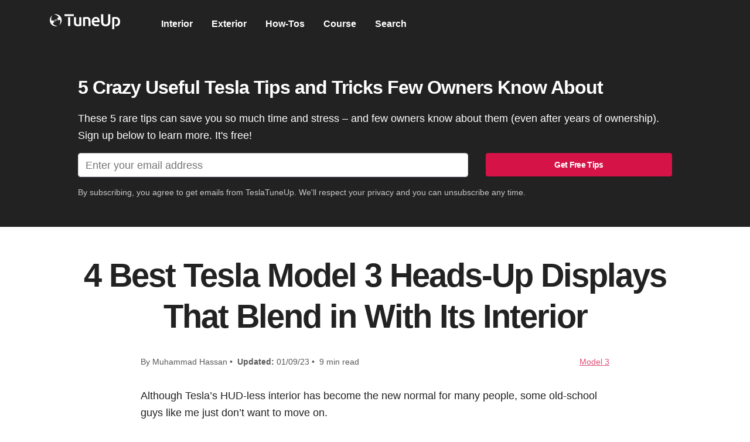

--- FILE ---
content_type: text/html; charset=UTF-8
request_url: https://teslatuneup.com/tesla-model-3-heads-up-display/
body_size: 16425
content:
<!DOCTYPE html><html lang="en-US"><head><meta charset="UTF-8" /><link media="all" href="https://teslatuneup.com/wp-content/cache/autoptimize/css/autoptimize_366637110565cf3d361c4b03d15d6211.css" rel="stylesheet" /><title>4 Best Tesla Model 3 Heads-Up Displays That Blend in With Its Interior</title><meta name="viewport" content="width=device-width, initial-scale=1, shrink-to-fit=no"><link rel="profile" href="https://gmpg.org/xfn/11" /><link rel="pingback" href="https://teslatuneup.com/xmlrpc.php" /><link rel="shortcut icon" href="https://teslatuneup.com/wp-content/themes/carbonate/images/favicon.ico" /> <script type="text/javascript">window.flatStyles = window.flatStyles || ''

			window.lightspeedOptimizeStylesheet = function () {
				const currentStylesheet = document.querySelector( '.tcb-lightspeed-style:not([data-ls-optimized])' )

				if ( currentStylesheet ) {
					try {
						if ( currentStylesheet.sheet && currentStylesheet.sheet.cssRules ) {
							if ( window.flatStyles ) {
								if ( this.optimizing ) {
									setTimeout( window.lightspeedOptimizeStylesheet.bind( this ), 24 )
								} else {
									this.optimizing = true;

									let rulesIndex = 0;

									while ( rulesIndex < currentStylesheet.sheet.cssRules.length ) {
										const rule = currentStylesheet.sheet.cssRules[ rulesIndex ]
										/* remove rules that already exist in the page */
										if ( rule.type === CSSRule.STYLE_RULE && window.flatStyles.includes( `${rule.selectorText}{` ) ) {
											currentStylesheet.sheet.deleteRule( rulesIndex )
										} else {
											rulesIndex ++
										}
									}
									/* optimize, mark it such, move to the next file, append the styles we have until now */
									currentStylesheet.setAttribute( 'data-ls-optimized', '1' )

									window.flatStyles += currentStylesheet.innerHTML

									this.optimizing = false
								}
							} else {
								window.flatStyles = currentStylesheet.innerHTML
								currentStylesheet.setAttribute( 'data-ls-optimized', '1' )
							}
						}
					} catch ( error ) {
						console.warn( error )
					}

					if ( currentStylesheet.parentElement.tagName !== 'HEAD' ) {
						/* always make sure that those styles end up in the head */
						const stylesheetID = currentStylesheet.id;
						/**
						 * make sure that there is only one copy of the css
						 * e.g display CSS
						 */
						if ( ( ! stylesheetID || ( stylesheetID && ! document.querySelector( `head #${stylesheetID}` ) ) ) ) {
							document.head.prepend( currentStylesheet )
						} else {
							currentStylesheet.remove();
						}
					}
				}
			}

			window.lightspeedOptimizeFlat = function ( styleSheetElement ) {
				if ( document.querySelectorAll( 'link[href*="thrive_flat.css"]' ).length > 1 ) {
					/* disable this flat if we already have one */
					styleSheetElement.setAttribute( 'disabled', true )
				} else {
					/* if this is the first one, make sure he's in head */
					if ( styleSheetElement.parentElement.tagName !== 'HEAD' ) {
						document.head.append( styleSheetElement )
					}
				}
			}</script> <meta name='robots' content='index, follow, max-image-preview:large, max-snippet:-1, max-video-preview:-1' /><meta name="description" content="Looking for a minimalist Tesla Model 3 heads-up display? Tune in as I’ll discuss everything about it, including the best options!" /><link rel="canonical" href="https://teslatuneup.com/tesla-model-3-heads-up-display/" /><meta property="og:locale" content="en_US" /><meta property="og:type" content="article" /><meta property="og:title" content="4 Best Tesla Model 3 Heads-Up Displays That Blend in With Its Interior" /><meta property="og:description" content="Looking for a minimalist Tesla Model 3 heads-up display? Tune in as I’ll discuss everything about it, including the best options!" /><meta property="og:url" content="https://teslatuneup.com/tesla-model-3-heads-up-display/" /><meta property="og:site_name" content="TeslaTuneUp" /><meta property="article:publisher" content="https://www.facebook.com/Teslatuneup-105083151451302" /><meta property="article:published_time" content="2023-01-09T17:29:18+00:00" /><meta property="article:modified_time" content="2023-01-09T17:29:22+00:00" /><meta property="og:image" content="https://ir-na.amazon-adsystem.com/e/ir?t=perdomomark03-20&amp;language=es_US&amp;l=li3&amp;o=1&amp;a=B09WR18JLS" /><meta name="author" content="Muhammad Hassan" /><meta name="twitter:card" content="summary_large_image" /><meta name="twitter:creator" content="@Teslatuneup" /><meta name="twitter:site" content="@Teslatuneup" /><meta name="twitter:label1" content="Written by" /><meta name="twitter:data1" content="Muhammad Hassan" /><meta name="twitter:label2" content="Est. reading time" /><meta name="twitter:data2" content="9 minutes" /> <script type="application/ld+json" class="yoast-schema-graph">{"@context":"https://schema.org","@graph":[{"@type":"Article","@id":"https://teslatuneup.com/tesla-model-3-heads-up-display/#article","isPartOf":{"@id":"https://teslatuneup.com/tesla-model-3-heads-up-display/"},"author":{"name":"Muhammad Hassan","@id":"https://teslatuneup.com/#/schema/person/b31fa060f89bbb0e304940e7836510a1"},"headline":"4 Best Tesla Model 3 Heads-Up Displays That Blend in With Its Interior","datePublished":"2023-01-09T17:29:18+00:00","dateModified":"2023-01-09T17:29:22+00:00","mainEntityOfPage":{"@id":"https://teslatuneup.com/tesla-model-3-heads-up-display/"},"wordCount":1700,"commentCount":0,"publisher":{"@id":"https://teslatuneup.com/#organization"},"image":{"@id":"https://teslatuneup.com/tesla-model-3-heads-up-display/#primaryimage"},"thumbnailUrl":"https://ir-na.amazon-adsystem.com/e/ir?t=perdomomark03-20&amp;language=es_US&amp;l=li3&amp;o=1&amp;a=B09WR18JLS","keywords":["Interior Accessories"],"articleSection":["Model 3","Model 3 Accessories"],"inLanguage":"en-US","potentialAction":[{"@type":"CommentAction","name":"Comment","target":["https://teslatuneup.com/tesla-model-3-heads-up-display/#respond"]}]},{"@type":"WebPage","@id":"https://teslatuneup.com/tesla-model-3-heads-up-display/","url":"https://teslatuneup.com/tesla-model-3-heads-up-display/","name":"4 Best Tesla Model 3 Heads-Up Displays That Blend in With Its Interior","isPartOf":{"@id":"https://teslatuneup.com/#website"},"primaryImageOfPage":{"@id":"https://teslatuneup.com/tesla-model-3-heads-up-display/#primaryimage"},"image":{"@id":"https://teslatuneup.com/tesla-model-3-heads-up-display/#primaryimage"},"thumbnailUrl":"https://ir-na.amazon-adsystem.com/e/ir?t=perdomomark03-20&amp;language=es_US&amp;l=li3&amp;o=1&amp;a=B09WR18JLS","datePublished":"2023-01-09T17:29:18+00:00","dateModified":"2023-01-09T17:29:22+00:00","description":"Looking for a minimalist Tesla Model 3 heads-up display? Tune in as I’ll discuss everything about it, including the best options!","breadcrumb":{"@id":"https://teslatuneup.com/tesla-model-3-heads-up-display/#breadcrumb"},"inLanguage":"en-US","potentialAction":[{"@type":"ReadAction","target":["https://teslatuneup.com/tesla-model-3-heads-up-display/"]}]},{"@type":"ImageObject","inLanguage":"en-US","@id":"https://teslatuneup.com/tesla-model-3-heads-up-display/#primaryimage","url":"https://ir-na.amazon-adsystem.com/e/ir?t=perdomomark03-20&amp;language=es_US&amp;l=li3&amp;o=1&amp;a=B09WR18JLS","contentUrl":"https://ir-na.amazon-adsystem.com/e/ir?t=perdomomark03-20&amp;language=es_US&amp;l=li3&amp;o=1&amp;a=B09WR18JLS"},{"@type":"BreadcrumbList","@id":"https://teslatuneup.com/tesla-model-3-heads-up-display/#breadcrumb","itemListElement":[{"@type":"ListItem","position":1,"name":"Home","item":"https://teslatuneup.com/"},{"@type":"ListItem","position":2,"name":"4 Best Tesla Model 3 Heads-Up Displays That Blend in With Its Interior"}]},{"@type":"WebSite","@id":"https://teslatuneup.com/#website","url":"https://teslatuneup.com/","name":"TeslaTuneUp","description":"An Unbiased Hub for Tesla Owners","publisher":{"@id":"https://teslatuneup.com/#organization"},"potentialAction":[{"@type":"SearchAction","target":{"@type":"EntryPoint","urlTemplate":"https://teslatuneup.com/?s={search_term_string}"},"query-input":"required name=search_term_string"}],"inLanguage":"en-US"},{"@type":"Organization","@id":"https://teslatuneup.com/#organization","name":"TeslaTuneUp","url":"https://teslatuneup.com/","logo":{"@type":"ImageObject","inLanguage":"en-US","@id":"https://teslatuneup.com/#/schema/logo/image/","url":"https://teslatuneup.com/wp-content/uploads/2021/10/cropped-Group-8.png","contentUrl":"https://teslatuneup.com/wp-content/uploads/2021/10/cropped-Group-8.png","width":175,"height":40,"caption":"TeslaTuneUp"},"image":{"@id":"https://teslatuneup.com/#/schema/logo/image/"},"sameAs":["https://www.facebook.com/Teslatuneup-105083151451302","https://twitter.com/Teslatuneup","https://www.instagram.com/teslatuneup/","https://www.youtube.com/channel/UCCfYpmqgU502QFU5rVj1QUg"]},{"@type":"Person","@id":"https://teslatuneup.com/#/schema/person/b31fa060f89bbb0e304940e7836510a1","name":"Muhammad Hassan","image":{"@type":"ImageObject","inLanguage":"en-US","@id":"https://teslatuneup.com/#/schema/person/image/","url":"https://teslatuneup.com/wp-content/uploads/2021/10/muhammad-hassan_avatar-96x96.jpeg","contentUrl":"https://teslatuneup.com/wp-content/uploads/2021/10/muhammad-hassan_avatar-96x96.jpeg","caption":"Muhammad Hassan"},"description":"Engineer by trade and writer by passion, Hassan is an automotive enthusiast who thinks EVs are the future. At TTU, he discusses the coolest features and products Model 3 owners look for -- so they can better experience their cars. In his free time, he enjoys tea, reading, and listening to podcasts."}]}</script> <link href='https://fonts.gstatic.com' crossorigin='anonymous' rel='preconnect' /><link rel="alternate" type="application/rss+xml" title="TeslaTuneUp &raquo; 4 Best Tesla Model 3 Heads-Up Displays That Blend in With Its Interior Comments Feed" href="https://teslatuneup.com/tesla-model-3-heads-up-display/feed/" /><link rel='stylesheet' id='script-css' href='https://teslatuneup.com/wp-content/plugins/wp-electricity-calculated//js/script.js' type='text/css' media='all' /> <script type='text/javascript' src='https://teslatuneup.com/wp-includes/js/jquery/jquery.min.js' id='jquery-core-js'></script> <link rel="https://api.w.org/" href="https://teslatuneup.com/wp-json/" /><link rel="alternate" type="application/json" href="https://teslatuneup.com/wp-json/wp/v2/posts/6986" /><link rel="EditURI" type="application/rsd+xml" title="RSD" href="https://teslatuneup.com/xmlrpc.php?rsd" /><link rel="wlwmanifest" type="application/wlwmanifest+xml" href="https://teslatuneup.com/wp-includes/wlwmanifest.xml" /><meta name="generator" content="WordPress 6.2.2" /><link rel='shortlink' href='https://teslatuneup.com/?p=6986' /><link rel="alternate" type="application/json+oembed" href="https://teslatuneup.com/wp-json/oembed/1.0/embed?url=https%3A%2F%2Fteslatuneup.com%2Ftesla-model-3-heads-up-display%2F" /><link rel="alternate" type="text/xml+oembed" href="https://teslatuneup.com/wp-json/oembed/1.0/embed?url=https%3A%2F%2Fteslatuneup.com%2Ftesla-model-3-heads-up-display%2F&#038;format=xml" /> <script src="https://www.googleoptimize.com/optimize.js?id=OPT-NDCPBG7"></script> <style type="text/css" id="tve_global_variables">:root{--tcb-background-author-image:url(https://teslatuneup.com/wp-content/uploads/2021/10/muhammad-hassan_avatar-256x256.jpeg);--tcb-background-user-image:url();--tcb-background-featured-image-thumbnail:url(https://teslatuneup.com/wp-content/plugins/thrive-visual-editor/editor/css/images/featured_image.png);}</style> <script>document.documentElement.className = document.documentElement.className.replace( 'no-js', 'js' );</script> <meta name="generator" content="Elementor 3.11.1; features: e_dom_optimization, e_optimized_assets_loading, a11y_improvements; settings: css_print_method-external, google_font-enabled, font_display-auto"><link rel="icon" href="https://teslatuneup.com/wp-content/uploads/2021/10/cropped-Artboard-3-32x32.png" sizes="32x32" /><link rel="icon" href="https://teslatuneup.com/wp-content/uploads/2021/10/cropped-Artboard-3-192x192.png" sizes="192x192" /><link rel="apple-touch-icon" href="https://teslatuneup.com/wp-content/uploads/2021/10/cropped-Artboard-3-180x180.png" /><meta name="msapplication-TileImage" content="https://teslatuneup.com/wp-content/uploads/2021/10/cropped-Artboard-3-270x270.png" /><link rel="dns-prefetch" href="//googletagmanager.com"><link rel="dns-prefetch" href="//securepubads.g.doubleclick.net"><link rel="dns-prefetch" href="//secure.gravatar.com"><link rel="dns-prefetch" href="//fonts.gstatic.com"><link rel="dns-prefetch" href="//fonts.googleapis.com"><meta name="google-site-verification" content="ExhMYHxU_aU2Uly6axEujvrMkJDebqhiL9kk9dUYq5w" /></head><body class="post-template-default single single-post postid-6986 single-format-standard wp-custom-logo elementor-default elementor-kit-1892"><header class="header primary-bg no-underline py-3"><div class="container"><div class="row align-items-center"><div class="col-md-2 text-md-center py-2"> <a href="/"> <svg xmlns="http://www.w3.org/2000/svg" width="120" height="25.64" id="Layer_1" data-name="Layer 1" viewBox="0 0 2993.343 631.5817"><rect x="778.0266" y="123.9909" width="91.0508" height="374.9575" fill="#fff"></rect><polygon points="625.32 80.258 778.027 80.258 778.027 80.325 869.077 80.325 869.077 80.258 1021.785 80.258 1021.785 2.112 625.32 2.112 625.32 80.258" fill="#fff"></polygon><path d="M1251.926,427.2546q-8.6031,2.1512-26.168,3.5849-17.5767,1.4451-33.3379,1.4336-43.7388,0-61.2978-25.81-17.5767-25.81-17.5655-86.0323v-196.44h-86.749v210.062q0,38.0091,7.8867,69.9014,7.8809,31.9094,26.168,54.8457,18.2813,22.9533,48.752,35.8467,30.4643,12.9053,75.6367,12.9048,48.0234,0,88.1826-6.8106,40.1426-6.8057,65.2412-13.2637V123.9909h-86.749Z" fill="#fff"></path><path d="M1697.4963,163.7805q-18.2828-22.5836-49.11-35.13-30.8334-12.5348-76.7119-12.5464-48.7632,0-88.9,6.4526-40.16,6.4527-65.2412,13.6216v362.77h86.749V196.4011q8.6031-1.4283,26.5274-3.5845a288.82,288.82,0,0,1,34.4121-2.1509q22.2144,0,37.64,6.0943a51.62,51.62,0,0,1,24.376,19.3569q8.9561,13.2744,12.9043,34.4131,3.9332,21.1553,3.9434,51.2607V498.9484h86.749V288.1691q0-37.9922-7.5273-69.9013Q1715.778,186.3751,1697.4963,163.7805Z" fill="#fff"></path><path d="M1958.8137,114.6706a173.2845,173.2845,0,0,0-64.5244,12.5464,161.6331,161.6331,0,0,0-55.9209,37.2807q-24.3824,24.7339-39.0733,62.0147-14.7025,37.2868-14.6972,86.75,0,42.31,11.4707,77.7876,11.4594,35.488,35.13,61.6567,23.6588,26.1791,60.2227,40.8653t86.0322,14.6972a331.4317,331.4317,0,0,0,37.9981-2.1508q18.6342-2.1511,34.7715-5.377a277.7994,277.7994,0,0,0,28.6767-7.1694,137.5336,137.5336,0,0,0,19.7158-7.5279l-11.4707-70.9765q-15.0557,6.452-41.2236,12.1875-26.18,5.7473-57.7139,5.7358-53.77,0-82.0888-24.7344-28.33-24.7345-31.9034-69.9013h247.3428q.706-7.158,1.0752-16.1309.3531-8.956.3584-16.1313,0-95.3416-43.374-143.3872Q2036.2317,114.6818,1958.8137,114.6706Zm-83.8819,159.877a151.1022,151.1022,0,0,1,7.8858-32.2623,90.13,90.13,0,0,1,16.1318-27.96,80.04,80.04,0,0,1,25.4512-19.7158q15.0557-7.5279,35.13-7.5279,19.3564,0,33.3369,6.8106a69.6012,69.6012,0,0,1,23.6592,18.6406,82.22,82.22,0,0,1,14.6972,27.96,114.2724,114.2724,0,0,1,5.0186,34.0547Z" fill="#fff"></path><path d="M2485.0441,303.9416q0,33.7075-7.5273,57.7134-7.5279,24.0285-21.5088,39.0732a85.2166,85.2166,0,0,1-33.3369,22.2251q-19.358,7.1748-43.0166,7.1694-23.6588,0-42.6572-7.1694a85.6855,85.6855,0,0,1-32.9795-22.2251q-13.98-15.0557-21.5078-39.0732-7.5279-24.0117-7.5284-57.7134V2.1115h-91.0507V312.5451q0,43.016,11.4707,78.8628a167.58,167.58,0,0,0,35.4882,62.3735q24.0132,26.532,60.5821,41.2237,36.5625,14.6865,87.4658,14.6972,50.8974,0,88.1836-14.6972,37.2686-14.6859,61.2978-41.2237,24.0118-26.5151,35.8467-62.3735,11.8287-35.841,11.8291-78.8628V2.1115h-91.0508Z" fill="#fff"></path><path d="M2980.08,230.4558q-13.2744-36.1941-37.9981-61.6568-24.7338-25.44-59.8642-39.0727-35.1358-13.6107-79.58-13.6221a496.927,496.927,0,0,0-81.7305,6.4526q-38.7142,6.4527-65.2412,13.6216V631.5817h86.749V486.0436l.034.0183V410.7881l-.034-.0228V196.4011a139.9665,139.9665,0,0,1,26.168-4.66q13.2583-1.0759,25.4522-1.0757,58.0707,0,84.2392,32.2622,26.1636,32.2625,26.169,90.334,0,54.4929-21.8672,86.7495-21.8775,32.2617-69.1846,32.2617a123.2247,123.2247,0,0,1-27.2771-2.9812v72.9475a179.9229,179.9229,0,0,0,41.616,4.5953q39.42,0,70.6181-14.3389a141.6919,141.6919,0,0,0,51.9785-40.1484q20.7847-25.8091,31.9034-61.6563,11.1065-35.841,11.1123-78.8633Q2993.343,266.6609,2980.08,230.4558Z" fill="#fff"></path><path d="M479.2384,142.2058c-56.5624-113.4437-186.8753-165.77-303.92-127.87,78.1938,1.6788,155.72,41.1469,208.357,109.04L311.04,172.6426a105.7949,105.7949,0,0,1,42.6686,85.5779l83.0589-28.3622c22.5457,82.8966,7.4119,168.5644-38.3043,232.024C499.169,391.2134,535.8008,255.6493,479.2384,142.2058Z" fill="#fff"></path><path d="M326.9077,213.5669l-.038-.0567-.0019-.0028-.0024-.0036c-.0327-.0479-.0672-.0951-.1-.143-.16-.2328-.3246-.4639-.4866-.6959a98.485,98.485,0,0,0-7.165-9.07,5.767,5.767,0,0,0-3.2225-1.8228l-.03-.0246.0012.0188a5.8024,5.8024,0,0,0-5.6165,9.313c2.4819,3.1109,4.9509,6.4582,6.7843,9.1423q.4759.6967.9377,1.399a59.3816,59.3816,0,0,1,5.1835,10.0922,60.9465,60.9465,0,0,1,3.5018,12.7285,66.1556,66.1556,0,0,1,.7567,13.6351c-.1052,2.332-.335,4.687-.6668,7.0727-.34,2.3838-.8047,4.7854-1.3235,7.254a35.4825,35.4825,0,0,0,4.4508-6.1479,43.2329,43.2329,0,0,0,3.2665-6.98c.0184-.05.0355-.1017.0537-.1524a48.0974,48.0974,0,0,0,2.8142-15.2544,50.7951,50.7951,0,0,0-2.1706-15.83A52.7937,52.7937,0,0,0,326.9077,213.5669Z" fill="#fff"></path><path d="M122.1877,386.7059l72.636-49.2665a105.7956,105.7956,0,0,1-42.6686-85.5778L69.0962,280.2238C46.5506,197.3272,61.6843,111.6594,107.4005,48.2,6.6943,118.8687-29.9374,254.4328,26.6249,367.8763s186.8753,165.77,303.92,127.87C252.3509,494.0672,174.825,454.599,122.1877,386.7059Z" fill="#fff"></path><path d="M212.17,227.7975c.6621-2.3151,1.45-4.631,2.3-7.0058a35.4722,35.4722,0,0,0-5.2473,5.4837,43.2353,43.2353,0,0,0-4.1876,6.47,48.086,48.086,0,0,0-4.9414,14.8719,50.7912,50.7912,0,0,0-.0078,15.978,52.9722,52.9722,0,0,0,14.2211,28.4958,50.8189,50.8189,0,0,0,12.7654,9.6032,48.15,48.15,0,0,0,14.8466,5.0039,43.3022,43.3022,0,0,0,7.684.5539,35.5992,35.5992,0,0,0,7.5358-.8818c-2.4086-.7457-4.7327-1.5075-6.9809-2.37-2.2455-.8708-4.4151-1.8158-6.5037-2.8594a65.97,65.97,0,0,1-11.5429-7.3047,60.8709,60.8709,0,0,1-9.4083-9.2668A59.0712,59.0712,0,0,1,211.17,261.4113a60.9513,60.9513,0,0,1-1.7339-13.0871,66.1645,66.1645,0,0,1,1.1092-13.611C210.9669,232.4174,211.5157,230.1156,212.17,227.7975Z" fill="#fff"></path><path d="M293.7019,282.2887c-.664,2.3147-1.4543,4.6292-2.3082,7.0016a35.602,35.602,0,0,0,5.2392-5.4878,43.2923,43.2923,0,0,0,4.1819-6.47,48.1522,48.1522,0,0,0,4.9383-14.8684,50.8147,50.8147,0,0,0,.0126-15.9743,52.9725,52.9725,0,0,0-14.2-28.5063A50.7879,50.7879,0,0,0,278.8,208.3739a48.0847,48.0847,0,0,0-14.8513-5.0034,43.2167,43.2167,0,0,0-7.6868-.549,35.4736,35.4736,0,0,0-7.5374.8907c2.4085.75,4.7319,1.5147,6.9794,2.3791,2.2447.8729,4.4132,1.82,6.5008,2.8643a66.1576,66.1576,0,0,1,11.5381,7.3052,60.9589,60.9589,0,0,1,9.4084,9.2606,59.0706,59.0706,0,0,1,11.5542,23.147,60.8808,60.8808,0,0,1,1.7389,13.0907,65.9764,65.9764,0,0,1-1.1125,13.6146C294.9086,277.67,294.3578,279.9713,293.7019,282.2887Z" fill="#fff"></path><circle cx="252.9316" cy="255.041" r="23.0441" transform="translate(-101.3832 196.0381) rotate(-35.7834)" fill="#fff"></circle><path d="M178.9556,296.5152l.038.0567.0019.0028.0024.0036c.0327.0479.0673.0951.1.143.16.2328.3245.4638.4865.6959a98.485,98.485,0,0,0,7.165,9.07,5.767,5.767,0,0,0,3.2225,1.8228l.03.0246-.0012-.0187a5.806,5.806,0,0,0,3.1428-.2808v0a5.8012,5.8012,0,0,0,2.4738-9.0322c-2.482-3.1109-4.951-6.4583-6.7844-9.1424q-.4758-.6966-.9377-1.3989a59.3739,59.3739,0,0,1-5.1834-10.0922A60.9467,60.9467,0,0,1,179.21,265.64a66.17,66.17,0,0,1-.7567-13.6352c.1052-2.3319.3351-4.687.6668-7.0726.34-2.3838.8047-4.7854,1.3235-7.254a35.4729,35.4729,0,0,0-4.4507,6.1479,43.2323,43.2323,0,0,0-3.2666,6.98c-.0184.0506-.0355.1018-.0537.1525a48.0944,48.0944,0,0,0-2.8141,15.2543,50.7923,50.7923,0,0,0,2.1705,15.83A52.7966,52.7966,0,0,0,178.9556,296.5152Z" fill="#fff"></path></svg> </a></div><div class="col-md text-md-center py-2 nav-text"><div class="menu-interior-exterior-others-tips-container"><ul id="menu-interior-exterior-others-tips" class="menu"><li id="menu-item-6903" class="menu-item menu-item-type-custom menu-item-object-custom menu-item-6903"><a href="https://teslatuneup.com/tag/interior-accessories/">Interior</a></li><li id="menu-item-6904" class="menu-item menu-item-type-custom menu-item-object-custom menu-item-6904"><a href="https://teslatuneup.com/tag/exterior-accessories/">Exterior</a></li><li id="menu-item-6902" class="menu-item menu-item-type-custom menu-item-object-custom menu-item-6902"><a href="https://teslatuneup.com/category/model-3/how-tos-tips/">How-Tos</a></li><li id="menu-item-6900" class="menu-item menu-item-type-custom menu-item-object-custom menu-item-6900"><a href="https://teslatuneup.com/course-tesla-technology/">Course</a></li><li id="menu-item-3945" class="menu-item menu-item-type-post_type menu-item-object-page menu-item-3945"><a href="https://teslatuneup.com/search/">Search</a></li></ul></div></div></div></div></header><section class="primary-bg nav-text mb-5"><div class="container"><div class="primary-bg mb-4 p-5 nav-text rounded"><div class="row align-items-center"><div class="col-lg text-lg-center"><div class="h3 mb-3">5 Crazy Useful Tesla Tips and Tricks Few Owners Know About</div><p rel="preload" class="mb-3">These 5 rare tips can save you so much time and stress – and few owners know about them (even after years of ownership). Sign up below to learn more. It's free!</p><form class="row" action="../zapierredirect.php" method="POST"><div class="col-md mb-3"> <input name="email" type="email" placeholder="Enter your email address" class="form-control rounded" required /></div><div class="col-md-4 mb-3"> <button type="submit" data-element="submit" class="btn rounded btn-sm w-100">Get Free Tips</button></div></form><div class="muted small font-italic">By subscribing, you agree to get emails from TeslaTuneUp. We'll respect your privacy and you can unsubscribe any time.</div></div></div></div></div></section><section class="mb-4"><div class="container text-center"><h1 rel="preload">4 Best Tesla Model 3 Heads-Up Displays That Blend in With Its Interior</h1></div></section><section class="container-800 mb-4 small muted"><div class="row align-items-center no-gutters"><div class="col-md text-left text-md-center"> By Muhammad Hassan&nbsp;•&nbsp; <strong>Updated:</strong> 01/09/23&nbsp;•&nbsp;
 9 min read</div><div class="col-md text-right text-md-center"> <a href="/category/model-3" class="underline">Model 3</a></div></div></section><section class="container pb-5"><article class="article"><p>Although Tesla’s HUD-less interior has become the new normal for many people, some old-school guys like me just don’t want to move on.</p><p>Since Tesla has no plans to introduce a heads-up display in their Model 3, the only option is to go for aftermarket upgrades.</p><p>While researching, I found several owners complaining about how aftermarket HUDs don’t blend well with the Model 3 interior… That’s why I took special care and only picked those that won’t leave you making the same complaints as those owners.</p><p>With that aside, let’s dive into the details.&nbsp;&nbsp;</p><h2 id="why-don%e2%80%99t-teslas-come-with-a-heads-up-display"><strong>Why Don’t Teslas Come With a Heads-Up Display?</strong></h2><p>While there are numerous reasons why Elon doesn’t want a heads-up display in his Teslas, a few of them are as follows:</p><ul><li>Elon believes one day, <a href="https://teslatuneup.com/tesla-autopilot/" target="_blank" rel="noreferrer noopener">Teslas will completely turn autonomous</a>, and with autonomous cars, you don’t need a heads-up display.</li><li>Another reason is the company’s idea of minimalism — and there is no doubt that the elimination of heads-up displays does contribute to that idea.</li><li>Lastly, we know Elon is doing his best to make the Tesla Model 3 accessible to everyone by making it as cheap as possible. He’s doing that by discarding extra elements, and HUD happens to be one of them.</li></ul><p>This takes us to another query: “Will the Tesla Model 3 ever have a HUD?”&nbsp;</p><p>The answer is a straight no! Not from me, but from Elon Musk himself!</p><figure class="wp-block-embed is-type-rich is-provider-twitter wp-block-embed-twitter"><div class="wp-block-embed__wrapper"><blockquote class="twitter-tweet" data-width="500" data-dnt="true"><p lang="und" dir="ltr">No</p>&mdash; Elon Musk (@elonmusk) <a href="https://twitter.com/elonmusk/status/846668345998925826?ref_src=twsrc%5Etfw" target="_blank">March 28, 2017</a></blockquote><script async src="https://platform.twitter.com/widgets.js" charset="utf-8"></script> </div></figure><h2 id="best-tesla-model-3-heads-up-display-overall-hansshow-tesla-heads-up-display-for-model-3"><strong>Best Tesla Model 3 Heads-Up Display Overall: </strong><a href="https://amzn.to/3VNDudu" target="_blank" rel="noreferrer noopener nofollow"><strong>HANSSHOW Tesla Heads-Up Display for Model 3</strong></a></h2><p><a href="https://www.amazon.com/HANSSHOW-Display-Wireless-Steering-Bluetooth/dp/B09WR18JLS?th=1&amp;linkCode=li3&amp;tag=perdomomark03-20&amp;linkId=1d5e4a77d066cca640ed88cedacd0b2d&amp;language=es_US&amp;ref_=as_li_ss_il" target="_blank" rel="noreferrer noopener"></a><img decoding="async" width="1" height="1" src="https://ir-na.amazon-adsystem.com/e/ir?t=perdomomark03-20&amp;language=es_US&amp;l=li3&amp;o=1&amp;a=B09WR18JLS" alt=""><a href="https://www.amazon.com/HANSSHOW-Display-Wireless-Steering-Bluetooth/dp/B09WR18JLS?th=1&amp;linkCode=li3&amp;tag=perdomomark03-20&amp;linkId=1d5e4a77d066cca640ed88cedacd0b2d&amp;language=es_US&amp;ref_=as_li_ss_il" target="_blank" rel="noreferrer noopener"></a><img decoding="async" width="1" height="1" src="https://ir-na.amazon-adsystem.com/e/ir?t=perdomomark03-20&amp;language=es_US&amp;l=li3&amp;o=1&amp;a=B09WR18JLS" alt=""></p><center><a href="https://www.amazon.com/HANSSHOW-Display-Wireless-Steering-Bluetooth/dp/B09WR18JLS?th=1&amp;linkCode=li3&amp;tag=perdomomark03-20&amp;linkId=1d5e4a77d066cca640ed88cedacd0b2d&amp;language=es_US&amp;ref_=as_li_ss_il" target="_blank" rel="noopener"><img decoding="async" border="0" src="//ws-na.amazon-adsystem.com/widgets/q?_encoding=UTF8&amp;ASIN=B09WR18JLS&amp;Format=_SL600_&amp;ID=AsinImage&amp;MarketPlace=US&amp;ServiceVersion=20070822&amp;WS=1&amp;tag=perdomomark03-20&amp;language=es_US"></a></center><div class="wp-block-buttons is-content-justification-center is-layout-flex wp-container-1"><div class="wp-block-button"><a class="wp-block-button__link wp-element-button" href="https://amzn.to/3ZpSHEA" target="_blank" rel="noreferrer noopener">CHECK ON AMAZON</a></div></div><p></p><p>HANSSHOW’s HUD blends the best with the Model 3 interior. People won’t even notice it’s there.</p><p>It’s a rectangular-shaped 9-inch ultra-wide HUD display, particularly designed for the Model 3, with a large screen-to-body ratio and high screen resolution so you don’t have to bother looking at the vehicle’s center console for basic HUD info.&nbsp;</p><p>This is the info it shows:</p><ul><li>Speedometer</li><li>RPM mileage&nbsp;</li><li>Vehicle’s gear info</li><li>Battery info</li><li>Lights/indicators/doors</li><li>Multimedia&nbsp;</li></ul><p>In addition, HANSSHOW’s heads-up display features multiple display modes, including day mode and night mode, to provide a suitable view according to the surroundings for added comfort to your driving.&nbsp;</p><p>If you want your display modes to switch automatically, an auto-mode allows your HUD to integrate with your Model 3 main console from where it can be easily automated.&nbsp;&nbsp;</p><p>In terms of connectivity, the HUD supports Wi-Fi, Bluetooth, and USB, allowing you to navigate between its various features via the touchscreen, mobile phone, or steering wheel.&nbsp;</p><p>You can also use voice commands via Siri or Google Assistant to answer calls, navigate through maps, and play music on your Model 3.&nbsp;</p><p>The only disadvantage of this HUD is that it mounts on the dashboard, a little higher above the steering wheel, blocking the air coming from the vent. However, it doesn’t choke the vent, and you’ll still have airflow from the sides.</p><p>Check out this review from the <a href="https://www.youtube.com/watch?v=fLZYH2w3_IQ&amp;t=419s" target="_blank" rel="noreferrer noopener nofollow">DaxM YouTube channel</a>.</p><p>If you&#8217;re stuck in deciding between getting a HUD or keeping Tesla’s minimal interior intact, you can now do both with HANSSHOW’s heads-up display for the Model 3. It’s worth the investment!</p><div class="wp-block-columns is-layout-flex wp-container-8"><div class="wp-block-column is-vertically-aligned-top is-layout-flow" style="flex-basis:100%"><div class="wp-block-group is-layout-constrained"><div class="wp-block-group__inner-container"><div class="wp-block-group is-layout-constrained"><div class="wp-block-group__inner-container"><div class="wp-block-columns is-layout-flex wp-container-4"><div class="wp-block-column is-layout-flow"><p><strong>Pros</strong><br>✅ 9-inch high-resolution display<br>✅ Displays basic driving data<br>✅ Day/Night Mode<br>✅ Allows voice command<br>✅ Looks like Model 3 main touchscreen</p></div><div class="wp-block-column is-layout-flow"><p><strong>Cons</strong><br>❌ Blocks the airflow<br>❌ Highly priced</p></div></div></div></div></div></div></div></div><div class="primary-bg mb-4 p-5 nav-text rounded"><div class="row align-items-center"><div class="col-lg text-lg-center"><div class="h3 mb-3">5 Crazy Useful Tesla Tips and Tricks Few Owners Know About</div><p rel="preload" class="mb-3">These 5 rare tips can save you so much time and stress – and few owners know about them (even after years of ownership). Sign up below to learn more. It's free!</p><form class="row" action="../zapierredirect.php" method="POST"><div class="col-md mb-3"> <input name="email" type="email" placeholder="Enter your email address" class="form-control rounded" required /></div><div class="col-md-4 mb-3"> <button type="submit" data-element="submit" class="btn rounded btn-sm w-100">Get Free Tips</button></div></form><div class="muted small font-italic">By subscribing, you agree to get emails from TeslaTuneUp. We'll respect your privacy and you can unsubscribe any time.</div></div></div></div><h2 id="runner-up-hud-for-tesla-model-3-plugear-model-3y-lcd-dashboard-display"><strong>Runner-Up HUD for Tesla Model 3: </strong><a href="https://www.plugear.com/product/model-3y_lcd-dashboard-display_hud/" target="_blank" rel="noreferrer noopener nofollow"><strong>Plugear Model 3/Y LCD Dashboard Display</strong></a><strong>&nbsp;&nbsp;</strong></h2><div class="wp-block-image"><figure class="aligncenter size-large is-resized"><img decoding="async"  alt="tesla model 3 heads up display" width="400" height="300" data-src="https://www.plugear.com/wp-content/uploads/2021/02/my185_-Model-3Y_LCD-Dashboard-Display-HUD_2.jpg?fit=1600%2C1200&amp;ssl=1" class="lazyload" src="[data-uri]" /><noscript><img decoding="async" src="https://www.plugear.com/wp-content/uploads/2021/02/my185_-Model-3Y_LCD-Dashboard-Display-HUD_2.jpg?fit=1600%2C1200&amp;ssl=1" alt="tesla model 3 heads up display" width="400" height="300"/></noscript><figcaption class="wp-element-caption">Credit to <a href="https://www.plugear.com/product/model-3y_lcd-dashboard-display_hud/" target="_blank" rel="noreferrer noopener nofollow">Plugear</a></figcaption></figure></div><div class="wp-block-buttons is-content-justification-center is-layout-flex wp-container-9"><div class="wp-block-button"><a class="wp-block-button__link wp-element-button" href="https://www.plugear.com/product/model-3y_lcd-dashboard-display_hud/" target="_blank" rel="noreferrer noopener">CHECK PRODUCT</a></div></div><p></p><p>If you’re looking for something that is basic and feels more like a typical old-school car HUD, the Plugear LCD display is your ultimate answer.</p><p>Specially engineered to fit both LHD and RHD Tesla Model 3 versions, this HUD provides maximum safety as you don’t have to look elsewhere for driving data when you’re behind the wheel.&nbsp;&nbsp;&nbsp;&nbsp;&nbsp;&nbsp;&nbsp;&nbsp;&nbsp;</p><p>Basic driving data displayed by this HUD includes:</p><ul><li>Speedometer</li><li>RPM mileage&nbsp;</li><li>Vehicle’s gear info</li><li>Battery info</li><li>Lights/indicators/doors</li><li>Multimedia&nbsp;</li></ul><p>With a high-resolution projector to eliminate unwanted reflections and display vibrant colors for a vivid look, the HUD also switches automatically between day and night mode by syncing with the main touchscreen on your Model 3.</p><p>In addition, it has display modes, including simple and classic modes, allowing you to switch between a digital and an analog speedometer.&nbsp;</p><p>The HUD supports both Wi-Fi and Bluetooth connectivity, allowing you to navigate through its features via your Model 3’s touchscreen and steering wheel buttons or your smartphone.&nbsp;</p><p>Regarding its cons, you’re sure to experience blockage in airflow, but to my surprise, many Tesla owners don’t mind it.&nbsp;</p><p>Just look at this quick conversation:</p><blockquote class="wp-block-quote"><p><em>How does it affect the airflow from the vents?</em></p> <cite><a href="https://teslamotorsclub.com/tmc/posts/6919999/" target="_blank" rel="noreferrer noopener nofollow"><em>phoenixcat</em></a></cite></blockquote><p></p><blockquote class="wp-block-quote"><p><em>It does restrict airflow a bit, but it’s much better than the larger square displays. It mounts on the steering column, not the vent &#8211; which helps a lot since it’s further away and doesn’t restrict any of the outlets directly.&nbsp;</em></p> <cite><a href="https://teslamotorsclub.com/tmc/posts/6920214/" target="_blank" rel="noreferrer noopener nofollow"><em>pdk42</em></a></cite></blockquote><p></p><p>Another problem with the Plugear HUD is that a part of the display remains invisible because of the steering wheel, but I don’t count it as a major drawback as it doesn’t compromise the HUD’s key functions.&nbsp;</p><div class="wp-block-columns is-layout-flex wp-container-12"><div class="wp-block-column is-layout-flow" style="flex-basis:50%"><h3 class="wp-block-heading"><strong>Pros</strong></h3><p>✅ Works with both LHD and RHD Teslas<br>✅ High-resolution projector<br>✅ Multiple display modes<br>✅ Displays basic driving data<br>✅ Day/Night mode</p></div><div class="wp-block-column is-layout-flow" style="flex-basis:50%"><h3 class="wp-block-heading"><strong>Cons</strong></h3><p>❌ Blocks the airflow<br>❌ Part of the HUD remains invisible behind the steering&nbsp;</p></div></div><h2 id="best-budget-tesla-model-3-heads-up-display-autosonus-hidden-hud-for-tesla-model-3"><strong>Best Budget Tesla Model 3 Heads-Up Display: </strong><a href="https://www.autosonus.com/product/hidden-hud-for-tesla-model-3-model-y/" target="_blank" rel="noreferrer noopener nofollow"><strong>AUTOSONUS Hidden HUD for Tesla Model 3</strong></a></h2><div class="wp-block-image"><figure class="aligncenter size-large is-resized"><img decoding="async"  alt="tesla model 3 heads up display" width="410" height="392" data-src="https://eazyshopping243.weebly.com/uploads/1/2/7/5/127587356/capvyhvyhgvbyhugvuyhgvhuyftftfry6fcvtgfvcytftture_orig.jpg" class="lazyload" src="[data-uri]" /><noscript><img decoding="async" src="https://eazyshopping243.weebly.com/uploads/1/2/7/5/127587356/capvyhvyhgvbyhugvuyhgvhuyftftfry6fcvtgfvcytftture_orig.jpg" alt="tesla model 3 heads up display" width="410" height="392"/></noscript><figcaption class="wp-element-caption">Credit to <a href="https://www.autosonus.com/product/hidden-hud-for-tesla-model-3-model-y/" target="_blank" rel="noreferrer noopener nofollow">AUTOSONUS</a></figcaption></figure></div><div class="wp-block-buttons is-content-justification-center is-layout-flex wp-container-13"><div class="wp-block-button"><a class="wp-block-button__link wp-element-button" href="https://www.autosonus.com/product/hidden-hud-for-tesla-model-3-model-y/" target="_blank" rel="noreferrer noopener">CHECK PRODUCT</a></div></div><p></p><p>Just look at how stealthy this HUD is… Barely noticeable!</p><figure class="wp-block-embed is-type-video is-provider-youtube wp-block-embed-youtube wp-embed-aspect-16-9 wp-has-aspect-ratio"><div class="wp-block-embed__wrapper"> <iframe title="Head Up Display for Tesla Model 3 &amp; Model Y" width="500" height="281"  frameborder="0" allow="accelerometer; autoplay; clipboard-write; encrypted-media; gyroscope; picture-in-picture; web-share" allowfullscreen data-src="https://www.youtube.com/embed/bQNTJs60Rxs?feature=oembed" class="lazyload" src="[data-uri]"></iframe></div></figure><p>Made with precise dimensions to fit in the air vent, this tiny HUD provides basic driving data while keeping a low profile.&nbsp;</p><p>The accessible HUD info includes:</p><ul><li>Speedometer</li><li>Lights/indicators/doors</li><li>Vehicle’s gear info</li><li>Battery info</li></ul><p>To promote driver safety, the HUD features a photosensitive sensor that automatically adjusts the brightness and prevents eye fatigue so you can easily drive for hours.</p><p>Furthermore, it provides a waterproof and anti-fog finish to avoid circuit damage and ensure a clear data display.&nbsp;</p><blockquote class="wp-block-quote"><p><em>Looks like a good position and looks tidy</em></p> <cite><a href="https://teslamotorsclub.com/tmc/posts/6982391/" target="_blank" rel="noreferrer noopener nofollow"><em>Limey</em></a></cite></blockquote><p></p><blockquote class="wp-block-quote"><p><em>Defo not a HUD but I do quite like it.</em></p> <cite><a href="https://teslamotorsclub.com/tmc/posts/6982526/" target="_blank" rel="noreferrer noopener nofollow"><em>M1tch</em></a></cite></blockquote><p></p><p>Installation is super easy too! All you need to do is follow this YouTube tutorial by <a href="https://www.youtube.com/c/Autosonus" target="_blank" rel="noreferrer noopener nofollow">AUTOSONUS</a>:</p><figure class="wp-block-embed is-type-video is-provider-youtube wp-block-embed-youtube wp-embed-aspect-16-9 wp-has-aspect-ratio"><div class="wp-block-embed__wrapper"> <iframe title="Hidden HUD for Tesla Model 3 &amp; Model Y Installation" width="500" height="281"  frameborder="0" allow="accelerometer; autoplay; clipboard-write; encrypted-media; gyroscope; picture-in-picture; web-share" allowfullscreen data-src="https://www.youtube.com/embed/FxsbY5d-Mk4?feature=oembed" class="lazyload" src="[data-uri]"></iframe></div></figure><p>Shouldn’t take more than five minutes!</p><p>Although this little HUD sits right in your Model 3’s vents, it surprisingly doesn’t block the airflow unlike all the other HUDs I’ve discussed because it’s way smaller in size.</p><p>The only con we have with AUTOSONUS is the absence of features like multimedia, navigation, and Autopilot, which isn’t a big deal if you’re nailing the basics for a fraction of the price.&nbsp;</p><div class="wp-block-columns is-layout-flex wp-container-16"><div class="wp-block-column is-layout-flow" style="flex-basis:50%"><h3 class="wp-block-heading"><strong>Pros</strong></h3><p>✅ Minimalist design<br>✅ Easy installation<br>✅ Displays basic driving info<br>✅ Waterproof and anti-fog finish<br>✅ Economical price</p></div><div class="wp-block-column is-layout-flow" style="flex-basis:50%"><h3 class="wp-block-heading"><strong>Cons</strong></h3><p>❌ No multimedia options<br>❌ No navigation and Autopilot&nbsp;</p></div></div><h2 id="most-stylish-tesla-model-3-heads-up-display-hudway-drive-model-3y-edition"><strong>Most Stylish Tesla Model 3 Heads-Up Display: </strong><a href="https://store.hudway.co/drive_tesla" target="_blank" rel="noreferrer noopener nofollow"><strong>HUDWAY Drive Model 3/Y&nbsp; Edition</strong></a></h2><div class="wp-block-image"><figure class="aligncenter size-large is-resized"><img decoding="async"  alt="tesla model 3 heads up display" width="500" height="500" data-src="https://cdn11.bigcommerce.com/s-jgvfbsczta/images/stencil/500x659/products/124/579/tesla-side-widgets__57790.1656390187.jpg?c=2" class="lazyload" src="[data-uri]" /><noscript><img decoding="async" src="https://cdn11.bigcommerce.com/s-jgvfbsczta/images/stencil/500x659/products/124/579/tesla-side-widgets__57790.1656390187.jpg?c=2" alt="tesla model 3 heads up display" width="500" height="500"/></noscript><figcaption class="wp-element-caption">Credit to <a href="https://store.hudway.co/drive_tesla" target="_blank" rel="noreferrer noopener nofollow">HUDWAY</a></figcaption></figure></div><div class="wp-block-buttons is-content-justification-center is-layout-flex wp-container-17"><div class="wp-block-button"><a class="wp-block-button__link wp-element-button" href="https://store.hudway.co/drive_tesla" target="_blank" rel="noreferrer noopener">CHECK PRODUCT</a></div></div><p></p><p>Ever imagined driving a future car like the ones from Cyberpunk 2077? That still gives me goosebumps!&nbsp;&nbsp;&nbsp;&nbsp;&nbsp;</p><p>Luckily, if you’re a Model 3 owner, now is the time to turn that imagination into reality by using the HUDWAY heads-up display.</p><p>It consists of a built-in projector to project the image and a transparent lens that acts as a display to show the HUD info, allowing you to access various driving details, including:</p><ul><li>Speedometer</li><li>RPM mileage&nbsp;</li><li>Vehicle’s gear info</li><li>Battery info</li><li>Lights/indicators/doors</li><li>Multimedia&nbsp;</li></ul><p>This is made possible with a highly efficient operation engine that processes the data received from your smartphone or your Model 3’s touchscreen to visualize it in front of your eyes while you’re driving.&nbsp;</p><p>In addition, you can use your favorite navigation apps like Google Maps or Waze besides Tesla’s in-built app for map services.&nbsp;</p><p>Another cool feature of HUDWAY is its ease of access, which allows you to control it through voice commands using Siri or Google Assistant for answering calls, navigating multimedia, setting map destinations, and much more.&nbsp;</p><p>However, the image isn’t stable because of constant projection while the vehicle is moving.</p><p>This might not seem like a real problem to many Tesla owners, but it’s an expensive purchase, and from that point of view, it gets 50-50 responses from the community.</p><div class="wp-block-columns is-layout-flex wp-container-20"><div class="wp-block-column is-layout-flow" style="flex-basis:50%"><h3 class="wp-block-heading"><strong>Pros</strong></h3><p>✅ Transparent display<br>✅ Displays basic driving data<br>✅ Allows voice command<br>✅ Allows multiple navigation apps</p></div><div class="wp-block-column is-layout-flow" style="flex-basis:50%"><h3 class="wp-block-heading"><strong>Cons</strong></h3><p>❌ Unstable image<br>❌ Expensive price</p></div></div><h2 id="frequently-asked-questions"><strong>Frequently Asked Questions</strong></h2><h3 class="wp-block-heading"><strong>Can you use a smartphone as a heads-up display in the Tesla Model 3?</strong></h3><p>Yes, you can, but for that, you’ll have to compromise your phone’s battery life and some of the HUD’s features.&nbsp;</p><h3 class="wp-block-heading"><strong>How do you connect the heads-up display to the Model 3?</strong></h3><p>The heads-up display supports both wireless and wired connections. Pairing them with the Model 3 touchscreen requires Wi-Fi, Bluetooth, or USB connectivity.&nbsp;</p><h3 class="wp-block-heading"><strong>Will Teslas get a heads-up display?&nbsp;</strong></h3><p>Although Tesla has faced criticism for this, the company doesn’t seem to care about that, and <strong>they don’t plan to introduce a HUD in their vehicles</strong>.&nbsp;&nbsp;</p><h2 id="final-thoughts-best-tesla-model-3-heads-up-display">Final Thoughts: Best Tesla Model 3 Heads-Up Display</h2><p>Ultimately, if you want a full-fledged heads-up display for your Model 3, I’ll recommend you go for HANSSHOW as it blends in with the Model 3 interior and provides complete HUD features.&nbsp;</p><p>For those who want to make an old-school statement, Plugear is a good option with its round shape and analog speedometer option.&nbsp;</p><p>Lastly, those who’d like to remain on budget should look for AUTOSONUS as it’s small in terms of both price and size.&nbsp;&nbsp;&nbsp;&nbsp;</p><p>To conclude, whatever product you choose to go with, I can assure you that you won’t be disappointed — all of them are carefully chosen after extensive research.</p><div class="rounded p-4 border my-5"><div class="row align-items-center text-md-center"><div class="col-md-3"> <img   width="150" height="150" data-src="https://teslatuneup.com/wp-content/uploads/2021/10/muhammad-hassan_avatar-96x96.jpeg" class="circle img-fluid border lazyload" src="[data-uri]"><noscript><img src="https://teslatuneup.com/wp-content/uploads/2021/10/muhammad-hassan_avatar-96x96.jpeg" class="circle img-fluid border" width="150" height="150"></noscript></div><div class="col-md"><h4>Muhammad Hassan</h4> Engineer by trade and writer by passion, Hassan is an automotive enthusiast who thinks EVs are the future. At TTU, he discusses the coolest features and products Model 3 owners look for -- so they can better experience their cars. In his free time, he enjoys tea, reading, and listening to podcasts.</div></div></div><div class="primary-bg mb-4 p-5 nav-text rounded"><div class="row align-items-center"><div class="col-lg text-lg-center"><div class="h3 mb-3">5 Crazy Useful Tesla Tips and Tricks Few Owners Know About</div><p rel="preload" class="mb-3">These 5 rare tips can save you so much time and stress – and few owners know about them (even after years of ownership). Sign up below to learn more. It's free!</p><form class="row" action="../zapierredirect.php" method="POST"><div class="col-md mb-3"> <input name="email" type="email" placeholder="Enter your email address" class="form-control rounded" required /></div><div class="col-md-4 mb-3"> <button type="submit" data-element="submit" class="btn rounded btn-sm w-100">Get Free Tips</button></div></form><div class="muted small font-italic">By subscribing, you agree to get emails from TeslaTuneUp. We'll respect your privacy and you can unsubscribe any time.</div></div></div></div><section class="py-5"><div class="row align-items-end"><div class="col-md text-left text-md-center"><h3 class="mb-0">Keep Reading</h3></div><div class="col-md text-right small text-md-center"> <a href="/tag/interior-accessories">Explore more &#8594;</a></div></div><div class="row"><div class="col-md-4 post-card"> <a href="https://teslatuneup.com/tesla-model-3-sound-system/" title="An Inside Look Into the Tesla Model 3 Sound System" class="body-text no-underline"> <img  alt="No Featured Image"  data-src="https://teslatuneup.com/wp-content/themes/carbonate/images/no-image.svg" class="img-fluid rounded border lazyload" src="[data-uri]"><noscript><img  alt="No Featured Image"  data-src="https://teslatuneup.com/wp-content/themes/carbonate/images/no-image.svg" class="img-fluid rounded border lazyload" src="[data-uri]"><noscript><img src="https://teslatuneup.com/wp-content/themes/carbonate/images/no-image.svg" alt="No Featured Image" class="img-fluid rounded border"></noscript></noscript><h4>An Inside Look Into the Tesla Model 3 Sound System</h4><p class="small dark-gray">Almost any motorist appreciates clear and robust sounds from a car’s speakers. Here’s a breakdown of what to expect in your new Tesla Model 3.</p> </a></div><div class="col-md-4 post-card"> <a href="https://teslatuneup.com/tesla-model-3-trunk-organizer/" title="4 Best Trunk Organizers That Model 3 Owners Love" class="body-text no-underline"> <img  alt="No Featured Image"  data-src="https://teslatuneup.com/wp-content/themes/carbonate/images/no-image.svg" class="img-fluid rounded border lazyload" src="[data-uri]"><noscript><img  alt="No Featured Image"  data-src="https://teslatuneup.com/wp-content/themes/carbonate/images/no-image.svg" class="img-fluid rounded border lazyload" src="[data-uri]"><noscript><img src="https://teslatuneup.com/wp-content/themes/carbonate/images/no-image.svg" alt="No Featured Image" class="img-fluid rounded border"></noscript></noscript><h4>4 Best Trunk Organizers That Model 3 Owners Love</h4><p class="small dark-gray">Perfect trunk organizers for the Model 3! Here are four of the best options available in the market according to the community.</p> </a></div><div class="col-md-4 post-card"> <a href="https://teslatuneup.com/tesla-model-3-sunglasses-holder/" title="THE Best Tesla Model 3 Sunglasses Holder + 3 Factory Storage Options" class="body-text no-underline"> <img  alt="THE Best Tesla Model 3 Sunglasses Holder + 3 Factory Storage Options"  data-src="https://teslatuneup.com/wp-content/uploads/2022/02/thumbnail_image_33.jpg" class="img-fluid rounded border lazyload" src="[data-uri]"><noscript><img src="https://teslatuneup.com/wp-content/uploads/2022/02/thumbnail_image_33.jpg" alt="THE Best Tesla Model 3 Sunglasses Holder + 3 Factory Storage Options" class="img-fluid rounded border"></noscript><h4>THE Best Tesla Model 3 Sunglasses Holder + 3 Factory Storage Options</h4><p class="small dark-gray">Looking for Tesla Model 3 sunglasses holder? Anywhere from free to $35, here are the favorite solutions for owners to store their spectacles.</p> </a></div></div></section></article></section><footer class="footer primary-bg py-5 mt-5"><div class="container text-center small nav-text"> <strong>&copy; 2025 TeslaTuneUp. All Rights Reserved.</strong> | <a href="https://teslatuneup.com/archives/">Archives</a> | <a href="https://teslatuneup.com/privacy-policy/">Privacy Policy</a> | <a href="https://teslatuneup.com/earnings-disclaimer/">Earnings Disclaimer</a></div></footer>  <script src="https://cdn.affiliatable.io/5670e55e4d3459091885818c74beba82.js" async></script> 
 <script>(function(w,d,s,l,i){w[l]=w[l]||[];w[l].push({'gtm.start':
new Date().getTime(),event:'gtm.js'});var f=d.getElementsByTagName(s)[0],
j=d.createElement(s),dl=l!='dataLayer'?'&l='+l:'';j.async=true;j.src=
'https://www.googletagmanager.com/gtm.js?id='+i+dl;f.parentNode.insertBefore(j,f);
})(window,document,'script','dataLayer','GTM-NG47JJN');</script>  <noscript><iframe 
height="0" width="0" style="display:none;visibility:hidden" data-src="https://www.googletagmanager.com/ns.html?id=GTM-NG47JJN" class="lazyload" src="[data-uri]"></iframe></noscript> <script type='text/javascript'>( $ => {
	/**
	 * Displays toast message from storage, it is used when the user is redirected after login
	 */
	if ( window.sessionStorage ) {
		$( window ).on( 'tcb_after_dom_ready', () => {
			let message = sessionStorage.getItem( 'tcb_toast_message' );

			if ( message ) {
				tcbToast( sessionStorage.getItem( 'tcb_toast_message' ), false );
				sessionStorage.removeItem( 'tcb_toast_message' );
			}
		} );
	}

	/**
	 * Displays toast message
	 */
	function tcbToast( message, error, callback ) {
		/* Also allow "message" objects */
		if ( typeof message !== 'string' ) {
			message = message.message || message.error || message.success;
		}
		if ( ! error ) {
			error = false;
		}
		TCB_Front.notificationElement.toggle( message, error ? 'error' : 'success', callback );
	}
} )( typeof ThriveGlobal === 'undefined' ? jQuery : ThriveGlobal.$j );</script> <div class="tvd-toast tve-fe-message" style="display: none"><div class="tve-toast-message tve-success-message"><div class="tve-toast-icon-container"> <span class="tve_tick thrv-svg-icon"></span></div><div class="tve-toast-message-container"></div></div></div><style id='core-block-supports-inline-css' type='text/css'>.wp-container-1.wp-container-1,.wp-container-9.wp-container-9,.wp-container-13.wp-container-13,.wp-container-17.wp-container-17{justify-content:center;}.wp-container-4.wp-container-4,.wp-container-8.wp-container-8,.wp-container-12.wp-container-12,.wp-container-16.wp-container-16,.wp-container-20.wp-container-20{flex-wrap:nowrap;}</style> <script type='text/javascript' id='tve-dash-frontend-js-extra'>var tve_dash_front = {"ajaxurl":"https:\/\/teslatuneup.com\/wp-admin\/admin-ajax.php","force_ajax_send":"1","is_crawler":"","recaptcha":[],"post_id":"6986"};</script> <script type='text/javascript' id='eael-general-js-extra'>var localize = {"ajaxurl":"https:\/\/teslatuneup.com\/wp-admin\/admin-ajax.php","nonce":"796f908ec7","i18n":{"added":"Added ","compare":"Compare","loading":"Loading..."},"eael_translate_text":{"required_text":"is a required field","invalid_text":"Invalid","billing_text":"Billing","shipping_text":"Shipping","fg_mfp_counter_text":"of"},"page_permalink":"https:\/\/teslatuneup.com\/tesla-model-3-heads-up-display\/","cart_redirectition":"","cart_page_url":"","el_breakpoints":{"mobile":{"label":"Mobile","value":767,"default_value":767,"direction":"max","is_enabled":true},"mobile_extra":{"label":"Mobile Extra","value":880,"default_value":880,"direction":"max","is_enabled":false},"tablet":{"label":"Tablet","value":1024,"default_value":1024,"direction":"max","is_enabled":true},"tablet_extra":{"label":"Tablet Extra","value":1200,"default_value":1200,"direction":"max","is_enabled":false},"laptop":{"label":"Laptop","value":1366,"default_value":1366,"direction":"max","is_enabled":false},"widescreen":{"label":"Widescreen","value":2400,"default_value":2400,"direction":"min","is_enabled":false}}};</script> <script type="text/javascript">var tcb_current_post_lists=JSON.parse('[]'); var tcb_post_lists=tcb_post_lists?[...tcb_post_lists,...tcb_current_post_lists]:tcb_current_post_lists;</script><script type="text/javascript">if ( !window.TL_Const ) {var TL_Const={"security":"89bd079788","ajax_url":"https:\/\/teslatuneup.com\/wp-admin\/admin-ajax.php","action_conversion":"tve_leads_ajax_conversion","action_impression":"tve_leads_ajax_impression","custom_post_data":[],"current_screen":{"screen_type":4,"screen_id":1863},"ignored_fields":["email","_captcha_size","_captcha_theme","_captcha_type","_submit_option","_use_captcha","g-recaptcha-response","__tcb_lg_fc","__tcb_lg_msg","_state","_form_type","_error_message_option","_back_url","_submit_option","url","_asset_group","_asset_option","mailchimp_optin","tcb_token","tve_labels","tve_mapping","_api_custom_fields","_sendParams","_autofill"],"ajax_load":0};} else { window.TL_Front && TL_Front.extendConst && TL_Front.extendConst({"security":"89bd079788","ajax_url":"https:\/\/teslatuneup.com\/wp-admin\/admin-ajax.php","action_conversion":"tve_leads_ajax_conversion","action_impression":"tve_leads_ajax_impression","custom_post_data":[],"current_screen":{"screen_type":4,"screen_id":1863},"ignored_fields":["email","_captcha_size","_captcha_theme","_captcha_type","_submit_option","_use_captcha","g-recaptcha-response","__tcb_lg_fc","__tcb_lg_msg","_state","_form_type","_error_message_option","_back_url","_submit_option","url","_asset_group","_asset_option","mailchimp_optin","tcb_token","tve_labels","tve_mapping","_api_custom_fields","_sendParams","_autofill"],"ajax_load":0})} /* */</script><script type='text/javascript'>var TVE_Ult_Data = {"ajaxurl":"https:\/\/teslatuneup.com\/wp-admin\/admin-ajax.php","ajax_load_action":"tve_ult_ajax_load","conversion_events_action":"tve_ult_conversion_event","shortcode_campaign_ids":[],"matched_display_settings":[],"campaign_ids":[],"post_id":1863,"is_singular":true,"tu_em":"","evergreen_redirects":[]};</script> <script defer src="https://teslatuneup.com/wp-content/cache/autoptimize/js/autoptimize_1017a9ce4071d20edccb1b3772e582f3.js"></script><script defer src="https://static.cloudflareinsights.com/beacon.min.js/vcd15cbe7772f49c399c6a5babf22c1241717689176015" integrity="sha512-ZpsOmlRQV6y907TI0dKBHq9Md29nnaEIPlkf84rnaERnq6zvWvPUqr2ft8M1aS28oN72PdrCzSjY4U6VaAw1EQ==" data-cf-beacon='{"version":"2024.11.0","token":"989c0e65e71f44c1966051cc3a9f5e44","r":1,"server_timing":{"name":{"cfCacheStatus":true,"cfEdge":true,"cfExtPri":true,"cfL4":true,"cfOrigin":true,"cfSpeedBrain":true},"location_startswith":null}}' crossorigin="anonymous"></script>
</body></html>
<!--
Performance optimized by W3 Total Cache. Learn more: https://www.boldgrid.com/w3-total-cache/

Page Caching using Disk: Enhanced 

Served from: teslatuneup.com @ 2025-11-13 14:01:26 by W3 Total Cache
-->

--- FILE ---
content_type: application/x-javascript; charset=UTF-8
request_url: https://teslatuneup.com/wp-content/plugins/wp-electricity-calculated//js/script.js
body_size: -443
content:
function Test_calculate() {
    alert('This is a calculated test');
}